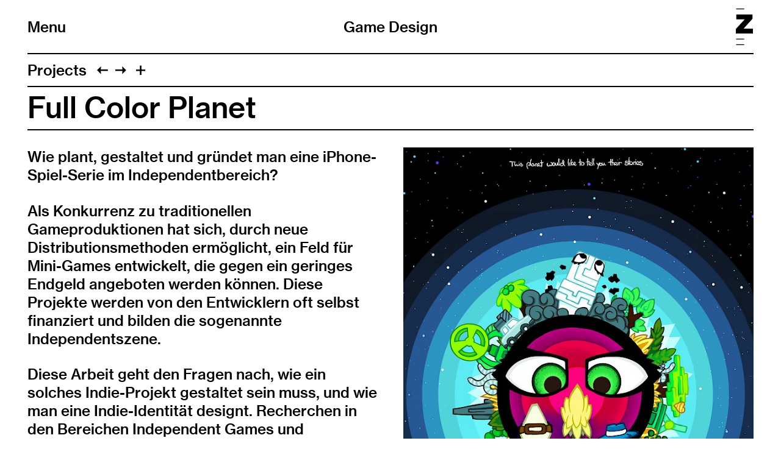

--- FILE ---
content_type: text/html; charset=UTF-8
request_url: https://www.gamedesign.zhdk.ch/en/projects/full-color-planet/
body_size: 7061
content:
<!doctype html>
<!--

    Developed by Süpèr (Daniel Stutz)
    https://sprspr.dev

--><html lang="en" class=" tpl-project page-1307 parent-tpl-projects parent-1017"><head><meta charset="utf-8"><title>Full Color Planet – Game Design ZHdK</title><meta name="description" content="Master of Arts in Design, Spillmann, Mobile, Gravitation"><meta name="viewport" content="width=device-width, initial-scale=1"><link rel="stylesheet" href="/site/templates/build/main.css?h"><script src="/site/templates/build/head.js?h"></script><meta property='og:site_name' content='Game Design'><meta property='og:title' content='Full Color Planet'><meta property='og:type' content='article'><meta property='og:url' content='https://gamedesign.zhdk.ch/en/projects/full-color-planet/'><meta property='og:description' content='Master of Arts in Design, Spillmann, Mobile, Gravitation'><meta property='og:image' content='https://gamedesign.zhdk.ch/site/assets/files/1307/gamedesign-blu81mye.800x0.png'><meta property='og:image:type' content='image/png'><meta property='og:image:width' content='800'><meta property='og:image:height' content='450'><meta property='article:author' content='https://gamedesign.zhdk.ch/en/'><meta property='article:publisher' content='https://gamedesign.zhdk.ch/en/'><meta property='fb:app_id' content='966242223397117'></head><body><div class="inner"><header role="banner"><div class="header-top"><div class="inner"><h1 class="page-title"><a href="/en/">Game Design</a></h1><div class="nav-title"><button id="toggle-nav"><span class="nav-icon" data-icon="&#xE003;"></span>Menu</button></div><div class="zhdk-title"><div class="inner"><a href="https://www.zhdk.ch/" target="_blank"><svg version="1.1" id="Ebene_1" xmlns="http://www.w3.org/2000/svg" xmlns:xlink="http://www.w3.org/1999/xlink" x="0px" y="0px" viewBox="0 0 465.9 1000" style="enable-background:new 0 0 465.9 1000;" xml:space="preserve"><path class="st0" d="M227.2,1000H8.5v-22.3h218.7V1000z M227.2,845.7H8.5v-22.3h218.7V845.7z M228.1,22.3H9.4V0h218.7V22.3z"/><polygon class="st0" points="0,684.5 465.9,684.5 465.9,550.8 209.6,550.8 454.2,279.9 454.2,163.1 13.9,163.1 13.9,296.7 242.4,296.7 0,558.9 0,684.5"/></svg></a></div></div></div></div><nav class="main-nav"><div class="inner"><ul><li class="level-1"><a href="/en/news/">News</a></li><li class="level-1 parent"><a href="/en/projects/">Projects</a></li><li class="level-1 has-children"><a href="/en/study/">Study</a><ul><li class="level-2"><a href="/en/study/bachelor/">Bachelor</a></li><li class="level-2"><a href="/en/study/courses-bamajor/">Course content BA Major</a></li><li class="level-2"><a href="/en/study/faq-zum-studium/">FAQ zum Studium</a></li><li class="level-2"><a href="/en/study/master/">Master</a></li><li class="level-2"><a href="/en/study/major-minor/">Major-Minor</a></li><li class="level-2"><a href="/en/study/continuing-education-centre/">Continuing Education Centre</a></li></ul></li><li class="level-1"><a href="/en/diploma-archive/">Diploma archive</a></li><li class="level-1 has-children"><a href="/en/research/">Research</a><ul><li class="level-2"><a href="/en/research/key-research-areas/">Key Research Areas</a></li><li class="level-2"><a href="/en/research/serious-games/">Serious &amp; Applied Games</a></li><li class="level-2"><a href="/en/research/game-archiv/">Game Archiv</a></li><li class="level-2"><a href="/en/research/gamelab/">GameLab</a></li><li class="level-2"><a href="/en/research/annual-reports/">Annual reports</a></li><li class="level-2"><a href="/en/research/publications-selection/">Selection of publications – Key Research Areas</a></li></ul></li><li class="level-1"><a href="/en/take-off/">Take-Off</a></li><li class="level-1"><a href="/en/people/">People</a></li><li class="level-1"><a href="/en/contact/">Contact</a></li></ul><ul class="nav-appendix"><li class="select-language"><ul><li><a href='/projekte/full-color-planet/' data-language='1229'>Deutsch</a></li><li><a href='/en/projects/full-color-planet/' data-language='1233'>English</a></li></ul></li><li><a href="https://www.facebook.com/GameDesignZHdK/" target="_blank">Facebook</a> / <a href="https://www.instagram.com/gamedesign_zhdk" target="_blank">Instagram</a></li><li><a href="/en/legal-notice/">Legal notice</a></li><li><a href="/en/legal-notes/">Legal notes</a></li></ul></div></nav></header><main class="layout-split"><header><nav class="paging"><ul class="paging-links"><li class="root-parent"><a href="/en/projects/">Projects</a></li><li class="prev-item"><a data-icon="&#xE005;" href="/en/projects/castle-hustlegame/" title="Castle Hustlegame"></a></li><li class="next-item"><a data-icon="&#xE004;" href="/en/projects/game-design-with-3d-painting/" title="Game Design with the 3D software «OverCoat»"></a></li><li><button id="toggle-previews" data-icon="&#xE003;"></button></li></ul><ul class="page-previews"><li ><a href="/en/projects/absconder/" title="ABSCONDER"> <img src="[data-uri]" data-srcset="/site/assets/files/7920/gamedesign-dmpxeczh.0x240.png 2x,
                                /site/assets/files/7920/gamedesign-dmpxeczh.0x120.png" alt="ABSCONDER"> </a></li><li ><a href="/en/projects/sweet-sour/" title="Sweet&amp;Sour"> <img src="[data-uri]" data-srcset="/site/assets/files/7908/gamedesign-ynhzmpvl.0x240.png 2x,
                                /site/assets/files/7908/gamedesign-ynhzmpvl.0x120.png" alt="Sweet&amp;Sour"> </a></li><li ><a href="/en/projects/in-full-bloom/" title="In Full Bloom"> <img src="[data-uri]" data-srcset="/site/assets/files/7902/gamedesign-xcpfnhc9.0x240.png 2x,
                                /site/assets/files/7902/gamedesign-xcpfnhc9.0x120.png" alt="In Full Bloom"> </a></li><li ><a href="/en/projects/riceboy-dreams/" title="RiceBoy Dreams"> <img src="[data-uri]" data-srcset="/site/assets/files/7896/gamedesign-0bsxk3c2.0x240.png 2x,
                                /site/assets/files/7896/gamedesign-0bsxk3c2.0x120.png" alt="RiceBoy Dreams"> </a></li><li ><a href="/en/projects/rustbuckets/" title="Rustbuckets"> <img src="[data-uri]" data-srcset="/site/assets/files/7926/gamedesign-onfrhjsa.0x240.png 2x,
                                /site/assets/files/7926/gamedesign-onfrhjsa.0x120.png" alt="Rustbuckets"> </a></li><li ><a href="/en/projects/shoe-it-all/" title="Shoe it All!"> <img src="[data-uri]" data-srcset="/site/assets/files/7914/gamedesign-0oocnl9s.0x240.png 2x,
                                /site/assets/files/7914/gamedesign-0oocnl9s.0x120.png" alt="Shoe it All!"> </a></li><li ><a href="/en/projects/its-alive-wissen-mit-edukativen-escape-games-erlebbar-machen/" title="It’s alive! –Making Knowledge Tangible through Educational Escape Games"> <img src="[data-uri]" data-srcset="/site/assets/files/7932/gamedesign-lce9xjk1.0x240.jpg 2x,
                                /site/assets/files/7932/gamedesign-lce9xjk1.0x120.jpg" alt="It’s alive! –Making Knowledge Tangible through Educational Escape Games"> </a></li><li ><a href="/en/projects/dissecting-love/" title="Dissecting Love"> <img src="[data-uri]" data-srcset="/site/assets/files/7201/gamedesign-zx4aka6b.0x240.png 2x,
                                /site/assets/files/7201/gamedesign-zx4aka6b.0x120.png" alt="Dissecting Love"> </a></li><li ><a href="/en/projects/changing-matters/" title="Changing Matters"> <img src="[data-uri]" data-srcset="/site/assets/files/7191/gamedesign-kcxazt5b.0x240.jpg 2x,
                                /site/assets/files/7191/gamedesign-kcxazt5b.0x120.jpg" alt="Changing Matters"> </a></li><li ><a href="/en/projects/hug-em/" title="&quot;HUG &#039;EM!&quot;"> <img src="[data-uri]" data-srcset="/site/assets/files/7179/gamedesign-m2u9kyjl.0x240.png 2x,
                                /site/assets/files/7179/gamedesign-m2u9kyjl.0x120.png" alt="&quot;HUG &#039;EM!&quot;"> </a></li><li ><a href="/en/projects/id/" title="id"> <img src="[data-uri]" data-srcset="/site/assets/files/7171/gamedesign-kstguvyx.0x240.png 2x,
                                /site/assets/files/7171/gamedesign-kstguvyx.0x120.png" alt="id"> </a></li><li ><a href="/en/projects/poser/" title="Poser"> <img src="[data-uri]" data-srcset="/site/assets/files/7185/gamedesign-yloalg4z.0x240.png 2x,
                                /site/assets/files/7185/gamedesign-yloalg4z.0x120.png" alt="Poser"> </a></li><li ><a href="/en/projects/tom-the-postgirl-to-peek-or-not-to-peek/" title="Tom The Postgirl"> <img src="[data-uri]" data-srcset="/site/assets/files/6633/gamedesign-sus0oadw.0x240.png 2x,
                                /site/assets/files/6633/gamedesign-sus0oadw.0x120.png" alt="Tom The Postgirl"> </a></li><li ><a href="/en/projects/accalmie-find-your-distractions/" title="Accalmie"> <img src="[data-uri]" data-srcset="/site/assets/files/6627/gamedesign-1c12vfsh.0x240.jpg 2x,
                                /site/assets/files/6627/gamedesign-1c12vfsh.0x120.jpg" alt="Accalmie"> </a></li><li ><a href="/en/projects/chasing-shadows/" title="Chasing Shadows"> <img src="[data-uri]" data-srcset="/site/assets/files/6621/gamedesign-mu5rbj4v.0x240.png 2x,
                                /site/assets/files/6621/gamedesign-mu5rbj4v.0x120.png" alt="Chasing Shadows"> </a></li><li ><a href="/en/projects/psychotic-bathtub-the-story-of-an-escalating-mind-and-ducks/" title="Psychotic Bathtub"> <img src="[data-uri]" data-srcset="/site/assets/files/6615/gamedesign-fgdhipne.0x240.jpg 2x,
                                /site/assets/files/6615/gamedesign-fgdhipne.0x120.jpg" alt="Psychotic Bathtub"> </a></li><li ><a href="/en/projects/down-the-road/" title="Down the Road"> <img src="[data-uri]" data-srcset="/site/assets/files/4802/gamedesign-3wpku3zg.0x240.jpg 2x,
                                /site/assets/files/4802/gamedesign-3wpku3zg.0x120.jpg" alt="Down the Road"> </a></li><li ><a href="/en/projects/kloppyssimo-symphony-of-khaos/" title="Kloppyssimo"> <img src="[data-uri]" data-srcset="/site/assets/files/6639/gamedesign-zmdgifww.0x240.jpg 2x,
                                /site/assets/files/6639/gamedesign-zmdgifww.0x120.jpg" alt="Kloppyssimo"> </a></li><li ><a href="/en/projects/tr33-low-skill-music-adventure/" title="TR33 – Low-Skill Music Adventure"> <img src="[data-uri]" data-srcset="/site/assets/files/6645/gamedesign-je2gq6wy.0x240.jpg 2x,
                                /site/assets/files/6645/gamedesign-je2gq6wy.0x120.jpg" alt="TR33 – Low-Skill Music Adventure"> </a></li><li ><a href="/en/projects/skaraphus/" title="Skaraphus"> <img src="[data-uri]" data-srcset="/site/assets/files/4832/gamedesign-fkikre02.0x240.jpeg 2x,
                                /site/assets/files/4832/gamedesign-fkikre02.0x120.jpeg" alt="Skaraphus"> </a></li><li ><a href="/en/projects/i-doesnt-exist/" title="[I] doesn’t exist"> <img src="[data-uri]" data-srcset="/site/assets/files/4814/gamedesign-tgbanmky.0x240.png 2x,
                                /site/assets/files/4814/gamedesign-tgbanmky.0x120.png" alt="[I] doesn’t exist"> </a></li><li ><a href="/en/projects/abgott/" title="Abgott"> <img src="[data-uri]" data-srcset="/site/assets/files/4806/gamedesign-krlis8af.0x240.jpeg 2x,
                                /site/assets/files/4806/gamedesign-krlis8af.0x120.jpeg" alt="Abgott"> </a></li><li ><a href="/en/projects/somn/" title="SOMN"> <img src="[data-uri]" data-srcset="/site/assets/files/4794/gamedesign-fztgk2ko.0x240.png 2x,
                                /site/assets/files/4794/gamedesign-fztgk2ko.0x120.png" alt="SOMN"> </a></li><li ><a href="/en/projects/planks-builders/" title="Planks Builders"> <img src="[data-uri]" data-srcset="/site/assets/files/7203/gamedesign-wuxackr5.0x240.jpeg 2x,
                                /site/assets/files/7203/gamedesign-wuxackr5.0x120.jpeg" alt="Planks Builders"> </a></li><li ><a href="/en/projects/virtual-real-rooms/" title="Virtual Real Rooms"> <img src="[data-uri]" data-srcset="/site/assets/files/4838/gamedesign-6bwqhyw4.0x240.png 2x,
                                /site/assets/files/4838/gamedesign-6bwqhyw4.0x120.png" alt="Virtual Real Rooms"> </a></li><li ><a href="/en/projects/vendari/" title="Vendari"> <img src="[data-uri]" data-srcset="/site/assets/files/2839/gamedesign-cyos9klc.0x240.jpg 2x,
                                /site/assets/files/2839/gamedesign-cyos9klc.0x120.jpg" alt="Vendari"> </a></li><li ><a href="/en/projects/gigeria/" title="Gigeria"> <img src="[data-uri]" data-srcset="/site/assets/files/2715/gamedesign-idkh1iuk.0x240.jpeg 2x,
                                /site/assets/files/2715/gamedesign-idkh1iuk.0x120.jpeg" alt="Gigeria"> </a></li><li ><a href="/en/projects/enmas-judgement/" title="Enma&#039;s Judgment"> <img src="[data-uri]" data-srcset="/site/assets/files/2733/gamedesign-ohtux6lx.0x240.png 2x,
                                /site/assets/files/2733/gamedesign-ohtux6lx.0x120.png" alt="Enma&#039;s Judgment"> </a></li><li ><a href="/en/projects/sanatorium/" title="Sanatorium"> <img src="[data-uri]" data-srcset="/site/assets/files/2817/gamedesign-vvlrlcyg.0x240.png 2x,
                                /site/assets/files/2817/gamedesign-vvlrlcyg.0x120.png" alt="Sanatorium"> </a></li><li ><a href="/en/projects/uncurtainty/" title="Uncurtainty"> <img src="[data-uri]" data-srcset="/site/assets/files/4989/gamedesign-josaeyat.0x240.png 2x,
                                /site/assets/files/4989/gamedesign-josaeyat.0x120.png" alt="Uncurtainty"> </a></li><li ><a href="/en/projects/a-science-in-itself/" title="A Science In Itself"> <img src="[data-uri]" data-srcset="/site/assets/files/2763/gamedesign-ezs4zhov.0x240.jpeg 2x,
                                /site/assets/files/2763/gamedesign-ezs4zhov.0x120.jpeg" alt="A Science In Itself"> </a></li><li ><a href="/en/projects/wizardly/" title="Wizardly"> <img src="[data-uri]" data-srcset="/site/assets/files/2811/gamedesign-pmwmb7if.0x240.png 2x,
                                /site/assets/files/2811/gamedesign-pmwmb7if.0x120.png" alt="Wizardly"> </a></li><li ><a href="/en/projects/anthropomorphism/" title="Anthropomorphism"> <img src="[data-uri]" data-srcset="/site/assets/files/2781/gamedesign-8jfobujx.0x240.jpg 2x,
                                /site/assets/files/2781/gamedesign-8jfobujx.0x120.jpg" alt="Anthropomorphism"> </a></li><li ><a href="/en/projects/huanschi/" title="Welcome to Huanschi"> <img src="[data-uri]" data-srcset="/site/assets/files/2663/gamedesign-lgmvq0ee.0x240.png 2x,
                                /site/assets/files/2663/gamedesign-lgmvq0ee.0x120.png" alt="Welcome to Huanschi"> </a></li><li ><a href="/en/projects/real-guys-wear-ties/" title="Real Guys Wear Ties"> <img src="[data-uri]" data-srcset="/site/assets/files/2655/gamedesign-pntmmh3p.0x240.jpg 2x,
                                /site/assets/files/2655/gamedesign-pntmmh3p.0x120.jpg" alt="Real Guys Wear Ties"> </a></li><li ><a href="/en/projects/henry/" title="Henry"> <img src="[data-uri]" data-srcset="/site/assets/files/2906/gamedesign-ee0yg1ie.0x240.png 2x,
                                /site/assets/files/2906/gamedesign-ee0yg1ie.0x120.png" alt="Henry"> </a></li><li ><a href="/en/projects/haal/" title="HAAL"> <img src="[data-uri]" data-srcset="/site/assets/files/2426/gamedesign-mrakeop2.0x240.jpeg 2x,
                                /site/assets/files/2426/gamedesign-mrakeop2.0x120.jpeg" alt="HAAL"> </a></li><li ><a href="/en/projects/energy-sim-2050/" title="Energy Sim 2050"> <img src="[data-uri]" data-srcset="/site/assets/files/2422/gamedesign-cep5njss.0x240.png 2x,
                                /site/assets/files/2422/gamedesign-cep5njss.0x120.png" alt="Energy Sim 2050"> </a></li><li ><a href="/en/projects/janu/" title="Janu"> <img src="[data-uri]" data-srcset="/site/assets/files/2418/gamedesign-migwcz6v.0x240.png 2x,
                                /site/assets/files/2418/gamedesign-migwcz6v.0x120.png" alt="Janu"> </a></li><li ><a href="/en/projects/plui/" title="PLUI"> <img src="[data-uri]" data-srcset="/site/assets/files/2372/gamedesign-t2tu8jrx.0x240.png 2x,
                                /site/assets/files/2372/gamedesign-t2tu8jrx.0x120.png" alt="PLUI"> </a></li><li ><a href="/en/projects/request-a-journey-for-heroes/" title="ReQuest - A journey for heroes"> <img src="[data-uri]" data-srcset="/site/assets/files/2416/gamedesign-9kpeqcx2.0x240.png 2x,
                                /site/assets/files/2416/gamedesign-9kpeqcx2.0x120.png" alt="ReQuest - A journey for heroes"> </a></li><li ><a href="/en/projects/phari/" title="Phari"> <img src="[data-uri]" data-srcset="/site/assets/files/2414/gamedesign-hzlhp9tk.0x240.png 2x,
                                /site/assets/files/2414/gamedesign-hzlhp9tk.0x120.png" alt="Phari"> </a></li><li ><a href="/en/projects/torq/" title="TORQ"> <img src="[data-uri]" data-srcset="/site/assets/files/2412/gamedesign-j6pajf0a.0x240.png 2x,
                                /site/assets/files/2412/gamedesign-j6pajf0a.0x120.png" alt="TORQ"> </a></li><li ><a href="/en/projects/hirt-sheep-fueled-combat/" title="HIRT – sheep fueled combat"> <img src="[data-uri]" data-srcset="/site/assets/files/2410/gamedesign-hqvtvmof.0x240.jpg 2x,
                                /site/assets/files/2410/gamedesign-hqvtvmof.0x120.jpg" alt="HIRT – sheep fueled combat"> </a></li><li ><a href="/en/projects/meet-edi/" title="Meet EDI"> <img src="[data-uri]" data-srcset="/site/assets/files/2396/gamedesign-xzr4wxfo.0x240.jpg 2x,
                                /site/assets/files/2396/gamedesign-xzr4wxfo.0x120.jpg" alt="Meet EDI"> </a></li><li ><a href="/en/projects/shave/" title="SHAVE"> <img src="[data-uri]" data-srcset="/site/assets/files/1881/gamedesign-mceimdyi.0x240.png 2x,
                                /site/assets/files/1881/gamedesign-mceimdyi.0x120.png" alt="SHAVE"> </a></li><li ><a href="/en/projects/letters/" title="Letters"> <img src="[data-uri]" data-srcset="/site/assets/files/1861/gamedesign-sd1evo4l.0x240.png 2x,
                                /site/assets/files/1861/gamedesign-sd1evo4l.0x120.png" alt="Letters"> </a></li><li ><a href="/en/projects/northbound/" title="Northbound"> <img src="[data-uri]" data-srcset="/site/assets/files/1859/gamedesign-yg0phvuy.0x240.png 2x,
                                /site/assets/files/1859/gamedesign-yg0phvuy.0x120.png" alt="Northbound"> </a></li><li ><a href="/en/projects/makemake/" title="MakeMake"> <img src="[data-uri]" data-srcset="/site/assets/files/1887/gamedesign-a04epeao.0x240.png 2x,
                                /site/assets/files/1887/gamedesign-a04epeao.0x120.png" alt="MakeMake"> </a></li><li ><a href="/en/projects/the-shelves/" title="On The Shelves"> <img src="[data-uri]" data-srcset="/site/assets/files/1867/gamedesign-jvkv9qbc.0x240.png 2x,
                                /site/assets/files/1867/gamedesign-jvkv9qbc.0x120.png" alt="On The Shelves"> </a></li><li ><a href="/en/projects/dominant-games/" title="Dominant Games"> <img src="[data-uri]" data-srcset="/site/assets/files/1885/gamedesign-2uh7ndfn.0x240.png 2x,
                                /site/assets/files/1885/gamedesign-2uh7ndfn.0x120.png" alt="Dominant Games"> </a></li><li ><a href="/en/projects/prinzipien-und-strategien-fuer-eine-wartbare-unity-projektstruktur/" title="Maintainable Unity project structure"> <img src="[data-uri]" data-srcset="/site/assets/files/1717/gamedesign-vilc1un1.0x240.jpg 2x,
                                /site/assets/files/1717/gamedesign-vilc1un1.0x120.jpg" alt="Maintainable Unity project structure"> </a></li><li ><a href="/en/projects/the-cathartic-escape/" title="The Cathartic Escape"> <img src="[data-uri]" data-srcset="/site/assets/files/1713/gamedesign-xhegkikr.0x240.jpg 2x,
                                /site/assets/files/1713/gamedesign-xhegkikr.0x120.jpg" alt="The Cathartic Escape"> </a></li><li ><a href="/en/projects/game-guidance-nonverbale-leitsysteme-in-open-world-games/" title="Game Guidance"> <img src="[data-uri]" data-srcset="/site/assets/files/1709/gamedesign-i1rssz7r.0x240.jpg 2x,
                                /site/assets/files/1709/gamedesign-i1rssz7r.0x120.jpg" alt="Game Guidance"> </a></li><li ><a href="/en/projects/after-the-hunt/" title="After the Hunt"> <img src="[data-uri]" data-srcset="/site/assets/files/1703/gamedesign-vsyoovbp.0x240.jpg 2x,
                                /site/assets/files/1703/gamedesign-vsyoovbp.0x120.jpg" alt="After the Hunt"> </a></li><li ><a href="/en/projects/flux/" title="Flux"> <img src="[data-uri]" data-srcset="/site/assets/files/1693/gamedesign-rjqnptvk.0x240.jpg 2x,
                                /site/assets/files/1693/gamedesign-rjqnptvk.0x120.jpg" alt="Flux"> </a></li><li ><a href="/en/projects/retimed/" title="Retimed"> <img src="[data-uri]" data-srcset="/site/assets/files/1691/gamedesign-yba84uny.0x240.jpg 2x,
                                /site/assets/files/1691/gamedesign-yba84uny.0x120.jpg" alt="Retimed"> </a></li><li ><a href="/en/projects/immersive-spielwelten-in-sidescrolling-games/" title="Immersive Worlds"> <img src="[data-uri]" data-srcset="/site/assets/files/1715/gamedesign-ouomekyh.0x240.jpg 2x,
                                /site/assets/files/1715/gamedesign-ouomekyh.0x120.jpg" alt="Immersive Worlds"> </a></li><li ><a href="/en/projects/city-of-shades/" title="City of Shades"> <img src="[data-uri]" data-srcset="/site/assets/files/1551/gamedesign-mobtq3z3.0x240.jpg 2x,
                                /site/assets/files/1551/gamedesign-mobtq3z3.0x120.jpg" alt="City of Shades"> </a></li><li ><a href="/en/projects/meantime/" title="Meantime"> <img src="[data-uri]" data-srcset="/site/assets/files/1549/gamedesign-9oalzioz.0x240.png 2x,
                                /site/assets/files/1549/gamedesign-9oalzioz.0x120.png" alt="Meantime"> </a></li><li ><a href="/en/projects/myria/" title="Myria"> <img src="[data-uri]" data-srcset="/site/assets/files/1547/gamedesign-70loev8o.0x240.jpg 2x,
                                /site/assets/files/1547/gamedesign-70loev8o.0x120.jpg" alt="Myria"> </a></li><li ><a href="/en/projects/watcher/" title="Watcher"> <img src="[data-uri]" data-srcset="/site/assets/files/1545/gamedesign-ex201n6f.0x240.png 2x,
                                /site/assets/files/1545/gamedesign-ex201n6f.0x120.png" alt="Watcher"> </a></li><li ><a href="/en/projects/monocular/" title="Monocular"> <img src="[data-uri]" data-srcset="/site/assets/files/1543/gamedesign-du9frm6r.0x240.jpg 2x,
                                /site/assets/files/1543/gamedesign-du9frm6r.0x120.jpg" alt="Monocular"> </a></li><li ><a href="/en/projects/organism/" title="Organism"> <img src="[data-uri]" data-srcset="/site/assets/files/1541/gamedesign-ovoxyyef.0x240.jpg 2x,
                                /site/assets/files/1541/gamedesign-ovoxyyef.0x120.jpg" alt="Organism"> </a></li><li ><a href="/en/projects/community-building-for-developers/" title="Community Building for Developers"> <img src="[data-uri]" data-srcset="/site/assets/files/1539/gamedesign-dzrwuy6g.0x240.jpg 2x,
                                /site/assets/files/1539/gamedesign-dzrwuy6g.0x120.jpg" alt="Community Building for Developers"> </a></li><li ><a href="/en/projects/oculus/" title="Oculus"> <img src="[data-uri]" data-srcset="/site/assets/files/1503/gamedesign-mr4m4kl3.0x240.png 2x,
                                /site/assets/files/1503/gamedesign-mr4m4kl3.0x120.png" alt="Oculus"> </a></li><li ><a href="/en/projects/mirage/" title="Mirage"> <img src="[data-uri]" data-srcset="/site/assets/files/1495/gamedesign-wguueehj.0x240.jpg 2x,
                                /site/assets/files/1495/gamedesign-wguueehj.0x120.jpg" alt="Mirage"> </a></li><li ><a href="/en/projects/butsch/" title="Butsch"> <img src="[data-uri]" data-srcset="/site/assets/files/1493/gamedesign-yn8jmays.0x240.jpg 2x,
                                /site/assets/files/1493/gamedesign-yn8jmays.0x120.jpg" alt="Butsch"> </a></li><li ><a href="/en/projects/fallen/" title="Fallen"> <img src="[data-uri]" data-srcset="/site/assets/files/1519/gamedesign-1nfexeq4.0x240.jpg 2x,
                                /site/assets/files/1519/gamedesign-1nfexeq4.0x120.jpg" alt="Fallen"> </a></li><li ><a href="/en/projects/box-vs-box/" title="Box vs. Box"> <img src="[data-uri]" data-srcset="/site/assets/files/1513/gamedesign-qvgvkkdl.0x240.jpg 2x,
                                /site/assets/files/1513/gamedesign-qvgvkkdl.0x120.jpg" alt="Box vs. Box"> </a></li><li ><a href="/en/projects/kratos/" title="Kratos"> <img src="[data-uri]" data-srcset="/site/assets/files/1317/gamedesign-o3akttiv.0x240.png 2x,
                                /site/assets/files/1317/gamedesign-o3akttiv.0x120.png" alt="Kratos"> </a></li><li ><a href="/en/projects/game-design-with-3d-painting/" title="Game Design with the 3D software «OverCoat»"> <img src="[data-uri]" data-srcset="/site/assets/files/1311/gamedesign-szj1c1uv.0x240.png 2x,
                                /site/assets/files/1311/gamedesign-szj1c1uv.0x120.png" alt="Game Design with the 3D software «OverCoat»"> </a></li><li class="is-current"><a href="/en/projects/full-color-planet/" title="Full Color Planet"> <img src="[data-uri]" data-srcset="/site/assets/files/1307/gamedesign-blu81mye.0x240.png 2x,
                                /site/assets/files/1307/gamedesign-blu81mye.0x120.png" alt="Full Color Planet"> </a></li><li ><a href="/en/projects/castle-hustlegame/" title="Castle Hustlegame"> <img src="[data-uri]" data-srcset="/site/assets/files/1291/gamedesign-dvaon345.0x240.png 2x,
                                /site/assets/files/1291/gamedesign-dvaon345.0x120.png" alt="Castle Hustlegame"> </a></li><li ><a href="/en/projects/violet-pale-noise/" title="Violet - pale noise"> <img src="[data-uri]" data-srcset="/site/assets/files/1287/gamedesign-ppb1kmdm.0x240.png 2x,
                                /site/assets/files/1287/gamedesign-ppb1kmdm.0x120.png" alt="Violet - pale noise"> </a></li><li ><a href="/en/projects/tower-offense/" title="Tower Offense"> <img src="[data-uri]" data-srcset="/site/assets/files/1285/gamedesign-4orwpyz4.0x240.png 2x,
                                /site/assets/files/1285/gamedesign-4orwpyz4.0x120.png" alt="Tower Offense"> </a></li><li ><a href="/en/projects/ned-and-ted/" title="Ned &amp; Ted"> <img src="[data-uri]" data-srcset="/site/assets/files/1283/gamedesign-uhhrtwpr.0x240.png 2x,
                                /site/assets/files/1283/gamedesign-uhhrtwpr.0x120.png" alt="Ned &amp; Ted"> </a></li><li ><a href="/en/projects/franky/" title="FrankY"> <img src="[data-uri]" data-srcset="/site/assets/files/1281/gamedesign-af07fuus.0x240.png 2x,
                                /site/assets/files/1281/gamedesign-af07fuus.0x120.png" alt="FrankY"> </a></li><li ><a href="/en/projects/black-monday/" title="Black Monday"> <img src="[data-uri]" data-srcset="/site/assets/files/1279/gamedesign-e1xoue0b.0x240.png 2x,
                                /site/assets/files/1279/gamedesign-e1xoue0b.0x120.png" alt="Black Monday"> </a></li><li ><a href="/en/projects/daina-the-herbarium/" title="Daina: The Herbarium"> <img src="[data-uri]" data-srcset="/site/assets/files/1275/gamedesign-2dsbesql.0x240.png 2x,
                                /site/assets/files/1275/gamedesign-2dsbesql.0x120.png" alt="Daina: The Herbarium"> </a></li><li ><a href="/en/projects/mulkin/" title="Mulkin"> <img src="[data-uri]" data-srcset="/site/assets/files/1273/gamedesign-eno991ct.0x240.png 2x,
                                /site/assets/files/1273/gamedesign-eno991ct.0x120.png" alt="Mulkin"> </a></li><li ><a href="/en/projects/float-and-jitter/" title="Float &amp; Jitter"> <img src="[data-uri]" data-srcset="/site/assets/files/1269/gamedesign-qe3nm3i1.0x240.png 2x,
                                /site/assets/files/1269/gamedesign-qe3nm3i1.0x120.png" alt="Float &amp; Jitter"> </a></li><li ><a href="/en/projects/panakeia/" title="Panakeia"> <img src="[data-uri]" data-srcset="/site/assets/files/1267/gamedesign-mlwlcbvr.0x240.png 2x,
                                /site/assets/files/1267/gamedesign-mlwlcbvr.0x120.png" alt="Panakeia"> </a></li><li ><a href="/en/projects/outline/" title="Outline"> <img src="[data-uri]" data-srcset="/site/assets/files/1265/gamedesign-whfvlih3.0x240.jpg 2x,
                                /site/assets/files/1265/gamedesign-whfvlih3.0x120.jpg" alt="Outline"> </a></li></ul></nav><h2>Full Color Planet</h2></header><div class="body"><p>Wie plant, gestaltet und gründet man eine iPhone-Spiel-Serie im Independentbereich?</p><p>Als Konkurrenz zu traditionellen Gameproduktionen hat sich, durch neue Distributionsmethoden ermöglicht, ein Feld für Mini-Games entwickelt, die gegen ein geringes Endgeld angeboten werden können. Diese Projekte werden von den Entwicklern oft selbst finanziert und bilden die sogenannte Independentszene.</p><p>Diese Arbeit geht den Fragen nach, wie ein solches Indie-Projekt gestaltet sein muss, und wie man eine Indie-Identität designt. Recherchen in den Bereichen Independent Games und Corporate Design waren hier massgebend. Dabei wurden die Präsentationsgrundlagen von Corporate Design modifiziert, damit sie von kleinen, finanziell nicht gesicherten Produktionen angewandt werden können. Diese Vorgaben dienten als Fundament der im Master entwickelten Spielserie Full Color Planet und ihrer ersten beiden Spiele Hollow Grounds und The Highest Heart. Der Erfolg von Full Color Planet wurde, ausgehend von der Resonanz zu Hollow Grounds, ausgewertet.</p><div class="body-meta"><div class="meta-item"><div class="meta-title"><p>Person:</p></div><div class="meta-body"><p>Jeremy Spillmann</p></div></div><div class="meta-item"><div class="meta-title"><p>Projekttyp:</p></div><div class="meta-body"><p>MA-Diplom</p></div></div><div class="meta-item"><div class="meta-title"><p>Jahr: </p></div><div class="meta-body"><p>2012</p></div></div><div class="meta-item"><div class="meta-title"><p>Webseite:</p></div><div class="meta-body"><p><a href="http://www.fullcolorplanet.com" target="_blank">www.fullcolorplanet.com</a></p></div></div><div class="meta-item"><div class="meta-title"><p>Master of Arts in Design: </p></div><div class="meta-body"><p><a href="http://master.design.zhdk.ch" target="_blank">master.design.zhdk.ch</a></p></div></div></div></div><div class="media"><div class="images"><figure class="portrait"><div class="media-container"><div class="media-outer" data-ratio="1.3949433304"><img src="[data-uri]" data-srcset="/site/assets/files/1307/gamedesign-7iz4ouvq.1600x0.jpg 1600w,
                /site/assets/files/1307/gamedesign-7iz4ouvq.1280x0.jpg 1280w,
                /site/assets/files/1307/gamedesign-7iz4ouvq.800x0.jpg 800w,
                /site/assets/files/1307/gamedesign-7iz4ouvq.640x0.jpg 640w,
                /site/assets/files/1307/gamedesign-7iz4ouvq.480x0.jpg 480w,
                /site/assets/files/1307/gamedesign-7iz4ouvq.320x0.jpg 320w" sizes="(min-width: 1280px) 45vw,
                70vw" alt="Full Color Planet" class="lazyload"></div></div></figure><figure><div class="media-container"><div class="media-outer" data-ratio="0.5494858612"><img src="[data-uri]" data-srcset="/site/assets/files/1307/gamedesign-iulddyw8.1600x0.jpg 1600w,
                /site/assets/files/1307/gamedesign-iulddyw8.1280x0.jpg 1280w,
                /site/assets/files/1307/gamedesign-iulddyw8.800x0.jpg 800w,
                /site/assets/files/1307/gamedesign-iulddyw8.640x0.jpg 640w,
                /site/assets/files/1307/gamedesign-iulddyw8.480x0.jpg 480w,
                /site/assets/files/1307/gamedesign-iulddyw8.320x0.jpg 320w" sizes="(min-width: 1280px) 45vw,
                93vw" alt="Full Color Planet" class="lazyload"></div></div></figure><figure class="portrait"><div class="media-container"><div class="media-outer" data-ratio="1.5051740357"><img src="[data-uri]" data-srcset="/site/assets/files/1307/gamedesign-tudcfxua.1600x0.jpg 1600w,
                /site/assets/files/1307/gamedesign-tudcfxua.1280x0.jpg 1280w,
                /site/assets/files/1307/gamedesign-tudcfxua.800x0.jpg 800w,
                /site/assets/files/1307/gamedesign-tudcfxua.640x0.jpg 640w,
                /site/assets/files/1307/gamedesign-tudcfxua.480x0.jpg 480w,
                /site/assets/files/1307/gamedesign-tudcfxua.320x0.jpg 320w" sizes="(min-width: 1280px) 45vw,
                70vw" alt="Full Color Planet" class="lazyload"></div></div></figure></div></div></main></div><script src="https://cdn.jwplayer.com/libraries/yuEc7yFU.js"></script><script src="/site/templates/build/body.js?h"></script><script>eval(function(p,a,c,k,e,r){e=function(c){return c.toString(a)};if(!''.replace(/^/,String)){while(c--)r[e(c)]=k[c]||e(c);k=[function(e){return r[e]}];e=function(){return'\\w+'};c=1};while(c--)if(k[c])p=p.replace(new RegExp('\\b'+e(c)+'\\b','g'),k[c]);return p}('4 7=g.b;4 2=3.p(\'r\');2.9=\'a/5\';2.c=\'d\';2.e=(\'6:\'==3.u.h?\'6:\':\'i:\')+\'//j.k.l/t/1.5?m=n&o=\'+7;(3.8(\'q\')[0]||3.8(\'s\')[0]).f(2);',31,31,'||mtiTracking|document|var|css|https|projectId|getElementsByTagName|type|text|MTIProjectId|rel|stylesheet|href|appendChild|window|protocol|http|fast|fonts|net|apiType|css|projectid|createElement|head|link|body||location'.split('|'),0,{}))</script><script>
            /*<![CDATA[*/
            (function() {
            var sz = document.createElement('script'); sz.type = 'text/javascript'; sz.async = true;
            sz.src = '//siteimproveanalytics.com/js/siteanalyze_6070325.js';
            var s = document.getElementsByTagName('script')[0]; s.parentNode.insertBefore(sz, s);
            })();
            /*]]>*/
        </script></body></html>

--- FILE ---
content_type: text/css
request_url: https://www.gamedesign.zhdk.ch/site/templates/build/main.css?h
body_size: 9624
content:
:root{--header-height: 0;--border-stroke: 2px}@media(min-width: 40em){:root{--header-height: 3.6875em}}@media(min-width: 48em){:root{--header-height: 3.725em}}@media(min-width: 80em){:root{--header-height: 3.7083em}}@media(min-width: 100rem){:root{--border-stroke: 0.125vw}}.report--body h3,.content-body h3,.body h3{margin-top:2.375em;margin-bottom:1.1875em}.report--body h3:first-child,.content-body h3:first-child,.body h3:first-child{margin-top:1.1875em}.report--body h4,.content-body h4,.body h4{position:relative;margin-top:1.1875em;margin-bottom:.59375em;margin-left:1.78125em}.report--body h4:before,.content-body h4:before,.body h4:before{position:absolute;left:-1.78125em;content:"––"}.report--body h4+ul,.content-body h4+ul,.body h4+ul,.report--body h4+ol,.content-body h4+ol,.body h4+ol{margin-top:0}.report--body ul,.content-body ul,.body ul,.report--body ol,.content-body ol,.body ol{margin-top:1.1875em;margin-bottom:1.1875em}.report--body ul>li,.content-body ul>li,.body ul>li,.report--body ol>li,.content-body ol>li,.body ol>li{position:relative;margin-bottom:.3958333333em;margin-left:1.78125em;list-style-type:none}.report--body ul>li:before,.content-body ul>li:before,.body ul>li:before,.report--body ol>li:before,.content-body ol>li:before,.body ol>li:before{position:absolute;left:-1.78125em}.report--body ul>li:before,.content-body ul>li:before,.body ul>li:before{content:"–";margin-left:.435em}.report--body ol,.content-body ol,.body ol{counter-reset:li}.report--body ol>li:before,.content-body ol>li:before,.body ol>li:before{content:counter(li, lower-alpha) ")";counter-increment:li;margin-left:.125em}.report--body a,.content-body a,.body a{color:gray;text-decoration:none}.report--body .meta-text,.content-body .meta-text,.body .meta-text{max-width:32em}.tpl-diploma-students body,.tpl-diploma-student body,.tpl-diploma-projects body,.tpl-diploma-project body,.tpl-diploma-archive body,.tpl-basic-page.parent-tpl-diploma body{color:#fff;background-color:#000}.tpl-diploma-students .main-nav,.tpl-diploma-student .main-nav,.tpl-diploma-projects .main-nav,.tpl-diploma-project .main-nav,.tpl-diploma-archive .main-nav,.tpl-basic-page.parent-tpl-diploma .main-nav{background-color:#000}.tpl-diploma-students .zhdk-title svg,.tpl-diploma-student .zhdk-title svg,.tpl-diploma-projects .zhdk-title svg,.tpl-diploma-project .zhdk-title svg,.tpl-diploma-archive .zhdk-title svg,.tpl-basic-page.parent-tpl-diploma .zhdk-title svg{fill:#fff}.tpl-diploma-students nav.sub-nav a.is-active,.tpl-diploma-student nav.sub-nav a.is-active,.tpl-diploma-projects nav.sub-nav a.is-active,.tpl-diploma-project nav.sub-nav a.is-active,.tpl-diploma-archive nav.sub-nav a.is-active,.tpl-basic-page.parent-tpl-diploma nav.sub-nav a.is-active,.tpl-diploma-students nav.query-nav a.is-active,.tpl-diploma-student nav.query-nav a.is-active,.tpl-diploma-projects nav.query-nav a.is-active,.tpl-diploma-project nav.query-nav a.is-active,.tpl-diploma-archive nav.query-nav a.is-active,.tpl-basic-page.parent-tpl-diploma nav.query-nav a.is-active{color:#fff}@media screen and (min-width: 40em){.tpl-diploma-students:not(.has-cover) .header-top,.tpl-diploma-student:not(.has-cover) .header-top,.tpl-diploma-projects:not(.has-cover) .header-top,.tpl-diploma-project:not(.has-cover) .header-top,.tpl-diploma-archive:not(.has-cover) .header-top,.tpl-basic-page.parent-tpl-diploma:not(.has-cover) .header-top{background-color:#000}.has-cover.tpl-diploma-students .header-top:hover,.has-cover.tpl-diploma-student .header-top:hover,.has-cover.tpl-diploma-projects .header-top:hover,.has-cover.tpl-diploma-project .header-top:hover,.has-cover.tpl-diploma-archive .header-top:hover,.has-cover.tpl-basic-page.parent-tpl-diploma .header-top:hover,.has-cover.tpl-diploma-students .header-top.filled,.has-cover.tpl-diploma-student .header-top.filled,.has-cover.tpl-diploma-projects .header-top.filled,.has-cover.tpl-diploma-project .header-top.filled,.has-cover.tpl-diploma-archive .header-top.filled,.has-cover.tpl-basic-page.parent-tpl-diploma .header-top.filled{background-color:#000}.has-cover.tpl-diploma-students .header-top:hover svg,.has-cover.tpl-diploma-student .header-top:hover svg,.has-cover.tpl-diploma-projects .header-top:hover svg,.has-cover.tpl-diploma-project .header-top:hover svg,.has-cover.tpl-diploma-archive .header-top:hover svg,.has-cover.tpl-basic-page.parent-tpl-diploma .header-top:hover svg,.has-cover.tpl-diploma-students .header-top.filled svg,.has-cover.tpl-diploma-student .header-top.filled svg,.has-cover.tpl-diploma-projects .header-top.filled svg,.has-cover.tpl-diploma-project .header-top.filled svg,.has-cover.tpl-diploma-archive .header-top.filled svg,.has-cover.tpl-basic-page.parent-tpl-diploma .header-top.filled svg{fill:#fff}}body{min-width:20em}main{position:relative;margin-top:var(--header-height);padding-right:3.5%;padding-left:3.5%}main:after{content:"";display:table;clear:both}.header-top>.inner,.main-nav>.inner{margin:0 3.5%}@media print{@page{margin:1.3cm 1cm}main{max-width:none;margin:0 !important;padding:0}.header-top>.inner,.main-nav>.inner{margin:0}}*,*:before,*:after{box-sizing:border-box}article,aside,details,figcaption,figure,footer,header,hgroup,main,nav,section,summary{display:block}audio,canvas,video{display:block}@media print{audio,canvas,video{display:none}}audio:not([controls]){display:none;height:0}[hidden],template{display:none}html{-ms-text-size-adjust:100%;-webkit-text-size-adjust:100%}body{margin:0;-webkit-font-smoothing:antialiased;-moz-osx-font-smoothing:grayscale;color:#000}a{color:inherit;text-decoration:underline;background:rgba(0,0,0,0)}a:focus{outline:thin dotted}a:active,a:focus{outline:0}nav a,nav a:hover,nav a:visited,footer a,footer a:hover,footer a:visited{color:inherit;text-decoration:none}.body a{color:gray;text-decoration:none}h1,h2,h3,h4,h5,h6{margin:0;font-weight:inherit;font-size:inherit}h1>a,h2>a,h3>a,h4>a,h5>a,h6>a{text-decoration:none}h1+p,h2+p,h3+p,h4+p,h5+p,h6+p{text-indent:0}h2{padding:.2em 0;border-bottom:var(--border-stroke) solid}h3{margin-top:2.375em;margin-bottom:1.1875em}h4{position:relative;margin-top:1.1875em;margin-left:1.78125em}h4:before{position:absolute;left:-1.78125em;content:"––"}p,pre{margin:0}p{margin-bottom:1.1875em}blockquote{margin:1em 0;padding:0 .5em;border-left:.23em solid gray}abbr[title]{border-bottom:1px dotted}b,strong{font-weight:500}i,em{font-style:italic}dfn{font-style:italic}hr{box-sizing:content-box;height:0}mark{background:#ff9;color:#fff}code,kbd,pre,samp{font-family:monospace,serif;font-size:1em}pre{white-space:pre-wrap}q{quotes:"“" "”" "‘" "’"}small{font-size:80%}sub,sup{font-size:75%;line-height:0;position:relative;vertical-align:baseline}sup{top:-0.5em}sub{bottom:-0.25em}ul,ol{margin:0;padding:0;list-style-type:none}dl{margin:1.1875em 0}dl dd{margin-left:1.1875em}img{border:0;display:block;width:100%;height:auto}svg:not(:root){overflow:hidden}figure{margin:0 0 1.1875em 0}figcaption{padding:.6em 0 .6em .35em}fieldset{margin:0 2px;border:1px solid #000}legend{border:0;padding:0}button,input,select,textarea{font-family:inherit;font-size:100%;margin:0}button,input{line-height:normal}button,select{text-transform:none}button,html input[type=button],input[type=reset],input[type=submit]{-webkit-appearance:button;cursor:pointer}button[disabled],html input[disabled]{cursor:default}input[type=checkbox],input[type=radio]{box-sizing:border-box;padding:0}input[type=search]{-webkit-appearance:textfield}input[type=search]::-webkit-search-cancel-button,input[type=search]::-webkit-search-decoration{-webkit-appearance:none}button::-moz-focus-inner,input::-moz-focus-inner{border:0;padding:0}textarea{overflow:auto;vertical-align:top}::-moz-placeholder{color:gray}::placeholder{color:gray}table{border-collapse:collapse;border-spacing:0}iframe{border:0}@font-face{font-family:"Neue Haas Grotesk W04";src:url(ed996c8c1bec2ee9adbe.woff2) format("woff2"),url(83db587de9cc4cc861e1.woff) format("woff");font-weight:500;font-style:normal}@font-face{font-family:"Neue Haas Grotesk W04";src:url(b5b28b1399b47b626482.woff2) format("woff2"),url(82792333f07a56b99dea.woff) format("woff");font-weight:500;font-style:italic}body{font-family:"Neue Haas Grotesk W04",Arial,sans-serif}@font-face{font-family:"DDE Symbols";src:url([data-uri]) format("woff2"),url([data-uri]) format("woff");font-weight:500;font-style:normal}[data-icon]:before{font-family:"DDE Symbols"}@media screen and (min-width: 100rem){html{font-size:1vw}}.tpl-team-member .body,.layout-split .body{font-size:1rem;line-height:1.1875}@media screen and (min-width: 64em){.tpl-team-member .body,.layout-split .body{font-size:1.25rem;line-height:1.25}}@media screen and (min-width: 80em){.tpl-team-member .body,.layout-split .body{font-size:1.5rem}}nav.sub-nav,nav.query-nav,.nav-appendix,.level-2,body{font-size:1rem;line-height:1.1875}@media screen and (min-width: 48em){nav.sub-nav,nav.query-nav,.nav-appendix,.level-2,body{font-size:1.25rem;line-height:1.25}}@media screen and (min-width: 80em){nav.sub-nav,nav.query-nav,.nav-appendix,.level-2,body{font-size:1.5rem}}@media screen and (min-width: 30em){.tpl-team-member h3,.tpl-team-member .member-description{font-size:1.25rem;line-height:1.25}}@media screen and (min-width: 64em){.tpl-team-member h3,.tpl-team-member .member-description{font-size:1.5rem}}@media screen and (min-width: 48em){.content-video .caption,.content-iframe .caption,.content-images .image-caption,.content-images .slide-caption,.content-videos .caption,.post-lead,nav.query-nav,figcaption{font-size:1rem;line-height:1.1875}}@media screen and (min-width: 80em){.content-video .caption,.content-iframe .caption,.content-images .image-caption,.content-images .slide-caption,.content-videos .caption,.post-lead,nav.query-nav,figcaption{font-size:1.25rem;line-height:1.25}}ul.event-zhdk-meta,.content-text-columns .text-column,.content-specs .spec-title,.event-item-zhdk .type,.event-item-zhdk .datetime,.event-item-zhdk .location,.assets-zhdk,.column-item-diploma>a:not(.box) .post-author,.layout-split .body-meta,.layout-showcase .body-meta,.report--body .meta-text,.content-body .meta-text,.body .meta-text{font-size:.8rem}@media screen and (min-width: 48em){ul.event-zhdk-meta,.content-text-columns .text-column,.content-specs .spec-title,.event-item-zhdk .type,.event-item-zhdk .datetime,.event-item-zhdk .location,.assets-zhdk,.column-item-diploma>a:not(.box) .post-author,.layout-split .body-meta,.layout-showcase .body-meta,.report--body .meta-text,.content-body .meta-text,.body .meta-text{font-size:.85rem}}@media screen and (min-width: 80em){ul.event-zhdk-meta,.content-text-columns .text-column,.content-specs .spec-title,.event-item-zhdk .type,.event-item-zhdk .datetime,.event-item-zhdk .location,.assets-zhdk,.column-item-diploma>a:not(.box) .post-author,.layout-split .body-meta,.layout-showcase .body-meta,.report--body .meta-text,.content-body .meta-text,.body .meta-text{font-size:1rem;line-height:1.1875}}.content-quote>.inner,.event-item-zhdk h3,.column-item>a.box,.level-1,h2{font-size:1.875rem;line-height:1.2}@media screen and (min-width: 30em){.content-quote>.inner,.event-item-zhdk h3,.column-item>a.box,.level-1,h2{font-size:2.5rem;line-height:1.05}}@media screen and (min-width: 80em){.content-quote>.inner,.event-item-zhdk h3,.column-item>a.box,.level-1,h2{font-size:3rem}}.report--body h3,.content-body h3,.body h3{font-size:1.3rem}@media screen and (min-width: 30em){.report--body h3,.content-body h3,.body h3{font-size:1.4rem}}@media screen and (min-width: 80em){.report--body h3,.content-body h3,.body h3{font-size:2rem}}.tpl-diploma-project .student-links,.tpl-diploma-project .subtitle,.content-specs .spec-caption,.content-audio .caption,.jw-player-audio .plyr__controls,.layout-split .subtitle,.layout-showcase .subtitle,.report--body h4,.content-body h4,.body h4{font-size:1.15rem}@media screen and (min-width: 30em){.tpl-diploma-project .student-links,.tpl-diploma-project .subtitle,.content-specs .spec-caption,.content-audio .caption,.jw-player-audio .plyr__controls,.layout-split .subtitle,.layout-showcase .subtitle,.report--body h4,.content-body h4,.body h4{font-size:1.25rem}}@media screen and (min-width: 80em){.tpl-diploma-project .student-links,.tpl-diploma-project .subtitle,.content-specs .spec-caption,.content-audio .caption,.jw-player-audio .plyr__controls,.layout-split .subtitle,.layout-showcase .subtitle,.report--body h4,.content-body h4,.body h4{font-size:1.75rem}}[data-icon]:before{content:attr(data-icon)}#breakpoint,#edit-page{position:fixed;display:block;z-index:1000;bottom:10px;height:35px;font-family:Helvetica,Arial,sans-serif;font-size:16px;line-height:36px;text-align:center;color:#fff;background:rgba(255,0,0,.3)}@media print{#breakpoint,#edit-page{display:none}}#breakpoint{right:70px;width:35px}#breakpoint:after{content:"?"}@media(min-width: 20em){#breakpoint:after{content:"XS"}}@media(min-width: 30em){#breakpoint:after{content:"S"}}@media(min-width: 40em){#breakpoint:after{content:"M"}}@media(min-width: 48em){#breakpoint:after{content:"L"}}@media(min-width: 64em){#breakpoint:after{content:"XL"}}@media(min-width: 80em){#breakpoint:after{content:"XXL"}}#edit-page{right:10px;width:50px;transition:background .15s ease;text-decoration:none}#edit-page:hover{background:rgba(255,0,0,.85);text-decoration:none}button,input[type=submit],input[type=text],input[type=email],input[type=password],textarea{display:block;margin:0 0 1.1875em 0;padding:0;-webkit-appearance:none;-webkit-tap-highlight-color:rgba(0,0,0,0);border:0;border-radius:0;outline:0;color:inherit;background:none;font-family:inherit;font-size:inherit;font-weight:inherit;font-style:inherit;line-height:inherit}input[type=text],input[type=email],input[type=password],textarea{width:100%;padding:.4em 0}textarea{overflow:auto}button,.btn{padding:.3em .5em;border:var(--border-stroke) solid;cursor:pointer;white-space:nowrap}.header-top>.inner{position:relative;padding:.75em 0}.has-cover .main-nav>.inner{border-top:var(--border-stroke) solid}html:not(.has-cover) .header-top>.inner{border-bottom:var(--border-stroke) solid}#toggle-nav{position:relative;margin:0;padding:0;border:none;color:inherit;font-weight:400;background:none;-webkit-tap-highlight-color:rgba(0,0,0,0)}#toggle-nav:focus{border:none;outline:0}#toggle-nav .nav-icon{display:inline-block;margin-right:.5em;transition:transform .35s cubic-bezier(0.55, 0, 0.1, 1);transform:rotate(0) translate3d(0, 0, 0)}.nav-open #toggle-nav .nav-icon{transform:rotate(45deg) translate3d(0, 0, 0)}.page-title{padding-right:4em;max-width:25em;min-height:2.375em}@media screen and (min-width: 40em){.page-title{min-height:0}}.zhdk-title{position:absolute;top:.75em;right:.05em}.zhdk-title svg{display:block;margin-left:auto;height:3.5em;width:auto}.no-scroll{overflow:hidden}@media screen and (min-width: 40em){html:not(.has-cover) .header-top{background-color:#fff}.has-cover .header-top{color:#fff;transition:color .35s ease,background-color .35s ease}.has-cover .header-top svg{fill:#fff;transition:fill .35s ease}.has-cover .header-top:hover,.has-cover .header-top.filled{color:inherit;background-color:#fff}.has-cover .header-top:hover svg,.has-cover .header-top.filled svg{fill:inherit}.has-cover .header-top.filled{transition:none}.has-cover .header-top.filled svg{transition:none}.has-cover .header-top.filled>.inner{border-bottom:var(--border-stroke) solid}.has-cover .main-nav>.inner{border-top:none}header[role=banner]{position:fixed;z-index:10;top:0;left:0;width:100%}header[role=banner].scroll{overflow:auto;height:100%;-webkit-overflow-scrolling:touch}.header-top>.inner{padding:1.1875em 0}.nav-title{position:absolute;top:1.1875em;left:0}#toggle-nav .nav-icon{display:none}.page-title{padding:0 6em;text-align:center;max-width:none}.zhdk-title{top:.5875em}.zhdk-title svg{height:2.5em}}@media print{.nav-title{display:none}.page-title{text-align:left}}.columns,[data-columns]{margin-left:-1.75%}.columns:after,[data-columns]:after{content:"";display:table;clear:both}.column{float:left;padding-left:1.75%}.column-inline{display:inline-block;vertical-align:top;padding-left:1.75%}@media screen and (max-width: 39.99em){[data-columns]::before{content:"1";display:none}.column,.column-inline{width:100%}}@media screen and (min-width: 40em)and (max-width: 79.99em){[data-columns]::before{content:"2";display:none}.column,.column-inline{width:50%}}@media screen and (min-width: 80em){[data-columns]::before{content:"3";display:none}.column,.column-inline{width:33.3333333333%}}.layout-split>header,.layout-showcase>header{margin-bottom:1.1875em}.layout-split .subtitle,.layout-showcase .subtitle{margin-top:1.1875em}.layout-split .body,.layout-showcase .body{margin-top:1.1875em;margin-bottom:1.1875em}.layout-split .body-meta,.layout-showcase .body-meta{max-width:32em;margin-top:2.96875em}.layout-split .body-meta .meta-title p,.layout-showcase .body-meta .meta-title p{display:inline}.layout-split .body-meta .meta-body p,.layout-showcase .body-meta .meta-body p{margin-bottom:.9em}.layout-split .body-meta .meta-body>ul:first-of-type,.layout-split .body-meta .meta-body>ol:first-of-type,.layout-showcase .body-meta .meta-body>ul:first-of-type,.layout-showcase .body-meta .meta-body>ol:first-of-type{margin-top:.59375em}.layout-split .body-meta ul>li,.layout-split .body-meta ol>li,.layout-showcase .body-meta ul>li,.layout-showcase .body-meta ol>li{margin-bottom:.59375em;margin-left:0}.layout-split .body-meta ul>li:before,.layout-split .body-meta ol>li:before,.layout-showcase .body-meta ul>li:before,.layout-showcase .body-meta ol>li:before{content:none}.layout-split figcaption{padding-bottom:0}@media print,screen and (min-width: 48em){.layout-split:after{content:"";display:table;clear:both}.layout-split .body{float:left;width:48.25%;margin-top:0}.layout-split .body>:first-child{margin-top:0}.layout-split .media{margin-left:51.75%}}.layout-showcase .body{max-width:40em}.layout-showcase .media figure{margin-right:auto;margin-left:auto}.layout-showcase .media figure.portrait{width:75%}.layout-showcase .media figcaption{text-align:center}.layout-showcase .media .media-container{margin-right:auto;margin-left:auto}.layout-showcase .video-overlay{display:none;position:absolute;top:0;left:0;width:100%;height:calc(100% - 60px);z-index:1}@media(min-width: 40em){.layout-showcase .media img,.layout-showcase .media .video-overlay{cursor:s-resize}.layout-showcase .media>:last-child>:last-child img,.layout-showcase .media>:last-child>:last-child .video-overlay{cursor:n-resize}.layout-showcase .video-overlay{display:block}}@media(min-width: 48em){.layout-showcase .body-meta .meta-item{-moz-column-break-inside:avoid;break-inside:avoid}}@media print{.layout-showcase:after{content:"";display:table;clear:both}.layout-showcase .body{float:left;width:48.25%;margin-top:0}.layout-showcase .media{margin-left:51.75%}.layout-showcase .media figure.portrait{width:100%}}main>header{margin-bottom:.8em}.lazyload{opacity:0}.lazyloading{background-color:#f7f7f7}.is-hidden{visibility:hidden}.lazyloaded{opacity:1;transition:opacity 350ms;transform:translateZ(0)}.media-outer{position:relative;width:100%;height:0}.media-outer img,.media-outer iframe{display:block;position:absolute;top:0;left:0;width:100%;height:100%}.cover{position:relative;overflow:hidden;width:100%;height:calc(100vh - 5.0625em);background-color:#000}@media(min-width: 40em){.cover{height:100vh;cursor:pointer}}.cover>.inner{position:absolute;top:0;left:0;width:100%;height:100%}.cover img,.cover video{display:block;-o-object-fit:cover;object-fit:cover;width:100%;height:100%}.cover.video img,.cover.video video{opacity:0}.cover.video img.is-visible,.cover.video video.is-visible{opacity:1;transition:opacity 150ms}.cover-slideshow .slideshow,.cover-slideshow .slideshow-inner,.cover-slideshow .swiper-container,.cover-slideshow .swiper-wrapper,.cover-slideshow .swiper-slide,.cover-slideshow .slide-inner,.cover-slideshow .slide-image,.cover-slideshow .media-outer{width:100%;height:100%}html.has-cover main{margin-top:2.25%}.main-nav{display:none;background-color:#fff}@media print{.main-nav{display:none !important}}.level-1{border-bottom:var(--border-stroke) solid;padding:.2em 0}.level-1>ul{margin-top:.2em}.level-2:first-child{border-top:var(--border-stroke) solid;padding-top:.4em}.nav-appendix{padding:.4em 0;text-align:right}.select-language li{display:inline}.select-language li:not(:first-child) a:before{content:" / "}.paging{display:none;border-bottom:var(--border-stroke) solid;padding-top:.45em}.paging li{display:inline-block;vertical-align:top;margin-right:.7em}.paging li.prev-item,.paging li.next-item{margin-right:.5em}@media screen and (min-width: 40em){.paging{display:block}}@media print{.paging{display:none !important}}.paging-links{margin-bottom:.45em}.promo-link{animation:color-change .35s infinite}@keyframes color-change{0%{color:#ff0050}33%{color:#1ad32f}66%{color:#ff8b00}100%{color:#ff0050}}#toggle-previews{display:inline-block;border:0;margin:0;padding:0;width:1em;transition:transform .35s cubic-bezier(0.55, 0, 0.1, 1);transform:rotate(0) translate3d(0, 0, 0)}#toggle-previews.close{transform:rotate(45deg) translate3d(0, 0, 0)}.page-previews{display:none;opacity:0}.page-previews.visible{display:block;opacity:1}.page-previews li{height:5em;margin-right:.25em;margin-bottom:.25em}.page-previews li:last-child{margin-bottom:.65em}.page-previews .box,.page-previews img{display:block;width:auto;height:100%}.page-previews .box{max-width:8.3em;padding:.6em;text-align:center;color:#fff;word-break:break-word}.page-previews .box>.inner{position:relative;top:50%;transform:translateY(-50%)}nav.sub-nav,nav.query-nav{border-bottom:var(--border-stroke) solid;padding:.3em 0}nav.sub-nav li,nav.query-nav li{display:inline-block;margin-right:.7em}nav.sub-nav a,nav.query-nav a{color:gray}nav.sub-nav a.is-active,nav.query-nav a.is-active{color:#000}nav.query-nav{padding:.45em 0}nav.query-nav li{margin-right:.6em}nav.query-nav a.clear-query{cursor:default}nav.query-nav a.clear-query:before{content:"×"}nav.query-nav a.clear-query.is-active{cursor:pointer}@media print{nav.query-nav{display:none !important}}.column-item{margin-bottom:2.375em}.column-item>a{text-decoration:none;display:block;margin:0 auto}.column-item>a.portrait{width:75%}.column-item>a.box{display:flex;min-height:4em;padding:.5em .25em;text-align:center;color:#fff}.column-item>a.box .post-description{margin:auto;-webkit-hyphens:auto;hyphens:auto;word-break:break-word}.column-item>a:not(.box) .post-description{margin-top:.6em;margin-left:.35em}.column-item h3{margin-top:0;margin-bottom:0}.post-lead{margin-top:.59375em}.post-subtitle{margin-top:.4em;padding-top:.4em;border-top:2px solid #fff}.post-subtitle p{margin-bottom:0}.column-item-diploma>a.portrait{width:100%}.column-item-diploma>a.box .post-author{margin-top:.4em;padding-top:.4em;border-top:var(--border-stroke) solid}.column-item-diploma>a:not(.box) .post-author{margin-top:.25em}.column-item-diploma>a video{cursor:pointer}.column-item-diploma>a .media-outer,.column-item-diploma>a .jw-media{background:blue}.column-item-diploma>a img,.column-item-diploma>a video{mix-blend-mode:lighten}.page-4997 .column-item-diploma>a .media-outer,.page-4997 .column-item-diploma>a .jw-media,.page-4999 .column-item-diploma>a .media-outer,.page-4999 .column-item-diploma>a .jw-media{background:lime}.page-4997 .column-item-diploma>a img,.page-4997 .column-item-diploma>a video,.page-4999 .column-item-diploma>a img,.page-4999 .column-item-diploma>a video{mix-blend-mode:multiply}.page-6785 .column-item-diploma>a .media-outer,.page-6785 .column-item-diploma>a .jw-media,.page-7379 .column-item-diploma>a .media-outer,.page-7379 .column-item-diploma>a .jw-media,.page-8162 .column-item-diploma>a .media-outer,.page-8162 .column-item-diploma>a .jw-media{background:rgba(0,0,0,0)}.page-6785 .column-item-diploma>a img,.page-6785 .column-item-diploma>a video,.page-7379 .column-item-diploma>a img,.page-7379 .column-item-diploma>a video,.page-8162 .column-item-diploma>a img,.page-8162 .column-item-diploma>a video{mix-blend-mode:normal}.assets-zhdk{margin-top:1.1875em}ul.assets-zhdk-list{margin-top:0}ul.assets-zhdk-list>li{margin-bottom:0;margin-left:0}ul.assets-zhdk-list>li:before{display:none}.event-item-zhdk{margin-bottom:1.1875em}.event-item-zhdk:first-of-type{margin-top:1.484375em}.event-item-zhdk>a{text-decoration:none;display:block;margin:0 auto;transition:color 85ms linear}.event-item-zhdk>a:hover{color:gray}.event-item-zhdk h3{margin:0}.call-to-action{display:block;position:absolute;z-index:1;top:0;left:0;width:100%;height:calc(100vh - 5.0625em)}.call-to-action .button-wrapper{position:absolute;left:50%;bottom:10%;transform:translateX(-50%)}.call-to-action .button{display:block;margin:0 auto;border-radius:2em;padding:1em 1.25em 1em 1.5em;background-color:#fff;box-shadow:0 0 2em 0 rgba(0,0,0,.25);text-decoration:none;transition:color .2s ease,background-color .2s ease;white-space:nowrap;border:2px solid #fff}.call-to-action .button:hover{color:#fff;background-color:#000}.call-to-action .icon{padding-left:.5em}@media(min-width: 40em){.call-to-action{height:100%}}.jw-player-audio .plyr{--plyr-color-main: transparent;--plyr-audio-control-color: $white;--plyr-audio-controls-background: transparent;--plyr-control-spacing: 0;--plyr-font-size-base: 1em;--plyr-font-size-small: 1em;--plyr-line-height: $lh-base;--plyr-control-icon-size: 1em;--plyr-control-radius: 0;min-width:0}.jw-player-audio .plyr__controls{justify-content:flex-start}.jw-player-audio .plyr__controls__item{border:2px solid #fff;width:50%;height:4.6em;line-height:4.6em;text-align:center;transition:none}.jw-player-audio .plyr__controls__item:first-child{margin-right:0;border-right:0}@media(min-width: 30em){.jw-player-audio .plyr__controls__item{width:4.6em}}.jw-player-audio .plyr button{margin-bottom:0}.jw-player-audio .plyr button svg{margin:0 auto}.content>:first-child{margin-top:0}.content-body,.content-quote,.content-videos,.content-images,.content-video,.content-audio,.content-iframe,.content-specs,.content-text-columns{margin-top:2.375em;margin-bottom:2.375em}@media(min-width: 40em){.content-body,.content-quote,.content-videos,.content-images,.content-video,.content-audio,.content-iframe,.content-specs,.content-text-columns{margin-top:3.5625em;margin-bottom:3.5625em}}@media(min-width: 48em){.content-body,.content-quote,.content-videos,.content-images,.content-video,.content-audio,.content-iframe,.content-specs,.content-text-columns{margin-top:20vh;margin-bottom:20vh}}.content-body p,.content-body ul,.content-body li{max-width:40em}.content-body .meta-text{max-width:32em}.content-body .centered-text{margin-right:auto;margin-left:auto}.content-quote>.inner{margin-right:auto;margin-left:auto;max-width:23em}.content-quote p{margin-bottom:.59375em}@media(min-width: 30em){.content-quote>.inner{text-align:center}}.content-videos .video-wrapper{margin-right:auto;margin-bottom:1.1875em;margin-left:auto;max-width:33em}.content-videos .caption{padding:.6em 0 .6em .35em}.content-images .content-images-slideshow{margin-right:auto;margin-left:auto;max-width:33em}.content-images .content-images-slideshow.portrait .slideshow-inner{margin-right:auto;margin-left:auto;width:75%}.content-images.mode-1col>*{margin-right:auto;margin-left:auto;max-width:33em}.content-images.mode-1col figure{margin-right:auto;margin-left:auto}.content-images.mode-1col figure.portrait{width:75%}.content-images.mode-2col figure{margin-right:auto;margin-left:auto}.content-images.mode-2col figure.portrait{width:75%}@media(min-width: 40em){.content-images.mode-2col>.inner{display:flex;flex-wrap:wrap;justify-content:center;align-items:center;margin-left:-3.5%}.content-images.mode-2col>.inner>*{padding-left:3.5%;width:50%;max-width:23em}}.content-images.mode-full figure{margin:0}.content-images .image-caption,.content-images .slide-caption{padding:.6em 0 .6em .35em}.content-video .caption,.content-iframe .caption{padding:.6em 0 .6em .35em}.content-video.video-layout-centered>.inner{margin-right:auto;margin-bottom:1.1875em;margin-left:auto;max-width:33em}.content-audio>.inner{max-width:33em}.content-audio .caption{display:flex;border:2px solid #fff;border-top:0;padding:.35em;min-height:4.6em}.content-audio .caption p{margin-bottom:0}.content-audio .caption-inner{margin:auto}@media(min-width: 30em){.content-audio>.inner{display:flex}.content-audio .caption{border-top:2px solid #fff;border-left:0;min-height:0}}.content-iframe>.inner{margin-right:auto;margin-bottom:1.1875em;margin-left:auto;max-width:33em}.content-specs .spec-title{margin-bottom:.6em}@media(min-width: 30em){.content-specs>.inner{display:flex;flex-wrap:wrap;margin-left:-1.75%}.content-specs .spec{width:50%;padding-left:1.75%}}@media(min-width: 48em){.content-specs .spec{width:25%}}@media(min-width: 48em){.content-text-columns>.inner{display:flex;flex-wrap:wrap;margin-left:-1.75%}.content-text-columns .text-column{width:33.3333%;padding-left:1.75%}}.tpl-annual-reports main>header{margin-bottom:0}.tpl-annual-reports main>.body{margin-top:1.1875em;max-width:40em}.report--body{margin-top:.3em;max-width:40em}.annual-reports h3{margin-bottom:0}.report--year{position:sticky;top:0;margin-top:0;padding:.3em 0;border-bottom:var(--border-stroke) solid;background-color:#fff;pointer-events:none}@media(min-width: 40em){.report--year{top:var(--header-height)}}.tpl-basic-page .body{padding-bottom:1.1875em;max-width:40em}.tpl-contact .body{padding-bottom:1.1875em;max-width:40em}.tpl-diploma-archive .body{margin-top:1.1875em;max-width:40em}@media(min-width: 48em){.tpl-diploma-archive .years-list{display:flex;flex-wrap:wrap;margin-left:-1.75%}.tpl-diploma-archive .years-list>*{width:50%;padding-left:1.75%}}.tpl-diploma-archive .column-item-diploma>a img,.tpl-diploma-archive .column-item-diploma>a video{mix-blend-mode:normal}.tpl-diploma-project .subtitle{margin-top:1.1875em}.tpl-diploma-project .student-links{margin-top:1.1875em;margin-bottom:1.1875em}.tpl-diploma-project .student-links a{color:gray;text-decoration:none}.tpl-diploma-project .page-previews li{background:blue}.tpl-diploma-project .page-previews img{mix-blend-mode:lighten}.tpl-diploma-project.parent-4997 .page-previews li,.tpl-diploma-project.parent-4999 .page-previews li{background:lime}.tpl-diploma-project.parent-4997 .page-previews img,.tpl-diploma-project.parent-4999 .page-previews img{mix-blend-mode:multiply}.tpl-diploma-project.parent-6785 .page-previews li,.tpl-diploma-project.parent-7379 .page-previews li{background:rgba(0,0,0,0)}.tpl-diploma-project.parent-6785 .page-previews img,.tpl-diploma-project.parent-7379 .page-previews img{mix-blend-mode:normal}.tpl-diploma-projects .body{margin-top:1.1875em;max-width:40em}@media(min-width: 48em){.tpl-diploma-projects:not(.page-6785) .projects-list{display:flex;flex-wrap:wrap;margin-left:-1.75%}.tpl-diploma-projects:not(.page-6785) .projects-list>*{width:50%;padding-left:1.75%}}@media(min-width: 30em){.tpl-diploma-projects.page-6785 .projects-list,.tpl-diploma-projects.page-7379 .projects-list,.tpl-diploma-projects.page-8162 .projects-list{margin-left:-1.75%}.tpl-diploma-projects.page-6785 .projects-list>*,.tpl-diploma-projects.page-7379 .projects-list>*,.tpl-diploma-projects.page-8162 .projects-list>*{display:inline-block;vertical-align:top;width:50%;padding-left:1.75%}}@media(min-width: 48em){.tpl-diploma-projects.page-6785 .projects-list>*,.tpl-diploma-projects.page-7379 .projects-list>*,.tpl-diploma-projects.page-8162 .projects-list>*{width:33.3333333333%}}@media(min-width: 80em){.tpl-diploma-projects.page-6785 .projects-list>*,.tpl-diploma-projects.page-7379 .projects-list>*,.tpl-diploma-projects.page-8162 .projects-list>*{width:25%}}.tpl-diploma-student h2{text-align:center;border-bottom:0;margin:1.1875em 0}.tpl-diploma-student .page-previews li{background:blue}.tpl-diploma-student .page-previews img{mix-blend-mode:lighten}.tpl-diploma-student .content-body>.inner{margin-right:auto;margin-left:auto;max-width:33em}@media(min-width: 40em){.tpl-diploma-student .content-body,.tpl-diploma-student .content-quote,.tpl-diploma-student .content-videos,.tpl-diploma-student .content-images,.tpl-diploma-student .content-video,.tpl-diploma-student .content-audio,.tpl-diploma-student .content-iframe,.tpl-diploma-student .content-specs{margin-top:2.375em;margin-bottom:2.375em}}.tpl-diploma-students .body{max-width:40em}@media(min-width: 30em){.tpl-diploma-students .students-list{margin-left:-1.75%}.tpl-diploma-students .students-list>*{display:inline-block;vertical-align:top;width:50%;padding-left:1.75%}}@media(min-width: 48em){.tpl-diploma-students .students-list>*{width:33.3333333333%}}@media(min-width: 80em){.tpl-diploma-students .students-list>*{width:25%}}.event-zhdk-cast{margin-top:1.1875em}ul.event-zhdk-meta{max-width:32em;margin-top:2.96875em}ul.event-zhdk-meta>li{margin-bottom:.9em;margin-left:0}ul.event-zhdk-meta>li:before{display:none}.tpl-home .cover-wrapper{position:relative}.page-1044 #toggle-nav{display:none}.tpl-students .column-inline h3{margin-top:0}.tpl-students .column-inline ul{list-style-type:none;margin:1.1875em 0}.tpl-students .column-inline li{padding-left:1em;text-indent:-1em}.tpl-students .column-inline a{text-decoration:none}.alumni{margin-top:.8em}.tpl-team-member section{display:flex;flex-direction:column;padding:1.1875em 0}.tpl-team-member section:first-of-type{padding-top:.7em}.tpl-team-member section:not(:first-of-type){border-top:var(--border-stroke) solid}.tpl-team-member h3,.tpl-team-member .member-description{text-align:center}.tpl-team-member h3{order:1;margin-top:0;margin-bottom:1.1875em}.tpl-team-member .member-description{order:2}.tpl-team-member .member-description p{margin-right:0}.tpl-team-member .member-image{order:3;margin:0 auto;margin-top:1.1875em}.tpl-team-member .member-image.portrait{width:75%}.tpl-team-member .body{order:4;margin-top:1.1875em}.tpl-team-member p:last-child{text-indent:0}@media screen and (min-width: 48em){.tpl-team-member section{display:block}.tpl-team-member section:after{content:"";display:table;clear:both}.tpl-team-member h3{margin-top:-0.4em}.tpl-team-member .member-description{margin-bottom:1.1875em}.tpl-team-member h3,.tpl-team-member .member-description{text-align:left}.tpl-team-member h3,.tpl-team-member .member-description,.tpl-team-member .body{margin-right:51.75%}.tpl-team-member .member-image,.tpl-team-member .member-image.portrait{float:right;width:48.25%;margin-top:0}}@media(min-width: 30em){.team-members{margin-left:-1.75%}.team-members>*{display:inline-block;vertical-align:top;width:50%;padding-left:1.75%}}@media(min-width: 48em){.team-members>*{width:33.3333333333%}}@media(min-width: 80em){.team-members>*{width:25%}}.team-members>section{margin-bottom:1.1875em}.team-members .member-image{margin-bottom:.89375em}.team-members h3,.team-members .member-description{text-align:center}.team-members h3{margin-top:0;margin-bottom:.59375em}.team-members .body{display:none}
